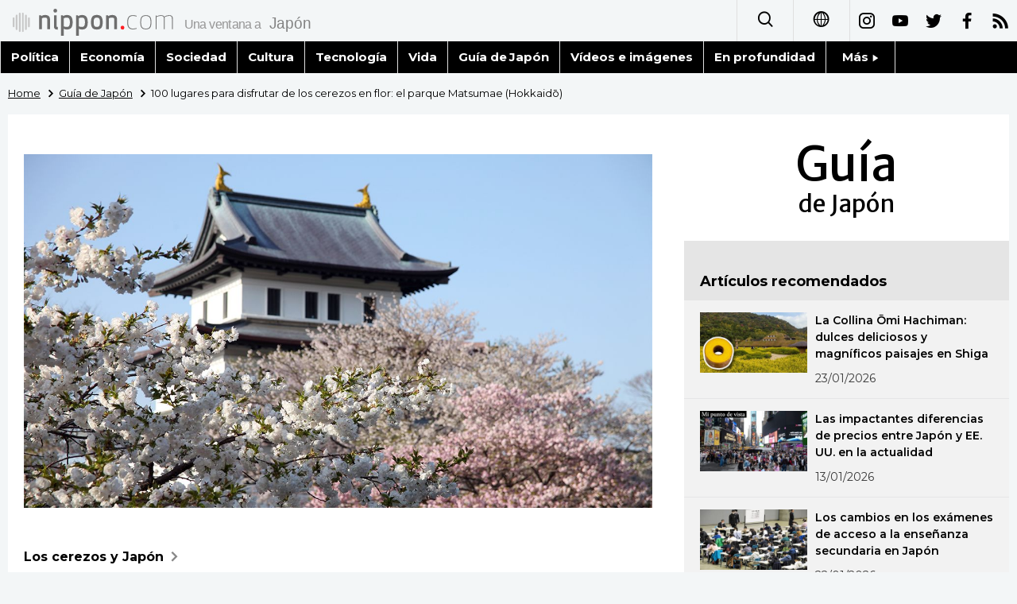

--- FILE ---
content_type: text/html; charset=UTF-8
request_url: https://www.nippon.com/es/guide-to-japan/sakura00101099/
body_size: 3771
content:
<!DOCTYPE html>
<html lang="es">
  <head>
	<meta charset="utf-8">
	<!--[if IE]><meta http-equiv="X-UA-Compatible" content="IE=edge"><![endif]-->
   <meta name="viewport" content="width=device-width, initial-scale=1">
	<title>100 lugares para disfrutar de los cerezos en flor: el parque Matsumae (Hokkaidō) | Nippon.com</title>
	<meta name="cXenseParse:pageclass" content="article"/>
<meta name="cXenseParse:recs:recommendable" content="true"/>
<meta name="cXenseParse:ncf-pick" content="true"/>
<meta name="cXenseParse:ncf-pubyear" content="2020"/>
<meta name="cXenseParse:ncf-pubmonth" content="202005"/>
<meta name="cXenseParse:ncf-pubday" content="20200507"/>
<meta property="article:published_time" content="2020-05-07T16:16:48+0900"/>
<meta property="article:modified_time" content="2026-01-19T04:21:17+0900"/>
<meta name="cXenseParse:ncf-articleid" content="19011121180100101099"/>
<meta name="cXenseParse:recs:articleid" content="19011121180100101099"/>
<meta name="cXenseParse:articleid" content="19011121180100101099"/>
<meta name="cXenseParse:ncf-category" content="Guía de Japón"/>
<meta name="cXenseParse:ncf-tag" content="Turismo"/>
<meta name="cXenseParse:ncf-category" content="Turismo"/>
<meta name="cXenseParse:ncf-series" content="Los cerezos y Japón"/>
<meta name="cXenseParse:ncf-thumbnail" content="https://www.nippon.com/es/guide-to-japan/sakura00101099/thumb/thumb_1.jpg?20260119042117"/>
<meta name="cXenseParse:ncf-tag" content="Hokkaido"/>
<meta name="cXenseParse:ncf-tag" content="cerezos en flor"/>
<meta name="cXenseParse:ncf-articletype" content="オリジナル"/>
<meta name="description" content="Los cerezos del parque Matsumae fueron plantados durante el período Edo por colonos procedentes de Honshū que añoraban las flores de su tierra. Entre los 10.000 cerezos del lugar hay 250 tipos distintos, de los que 100 son el resultado del cruce de distintas variedades."/>
<meta name="keywords" content="Hokkaido,cerezos en flor"/>
<meta property="og:url" content="https://www.nippon.com/es/guide-to-japan/sakura00101099/"/>
<meta property="og:type" content="article"/>
<meta property="og:title" content="100 lugares para disfrutar de los cerezos en flor: el parque Matsumae (Hokkaidō)"/>
<meta property="og:description" content="Los cerezos del parque Matsumae fueron plantados durante el período Edo por colonos procedentes de Honshū que añoraban las flores de su tierra. Entre los 10.000 cerezos del lugar hay 250 tipos distintos, de los que 100 son el resultado del cruce de distintas variedades."/>
<meta property="og:image" content="https://www.nippon.com/es/ncommon/contents/guide-to-japan/199916/199916.jpg"/>
<meta property="og:site_name" content="nippon.com"/>
<meta name="twitter:card" content="summary_large_image"/>
<meta name="twitter:site" content="@nippon_es"/>
<meta name="twitter:url" content="https://www.nippon.com/es/guide-to-japan/sakura00101099/"/>
<meta name="twitter:title" content="100 lugares para disfrutar de los cerezos en flor: el parque Matsumae (Hokkaidō)"/>
<meta property="twitter:description" content="Los cerezos del parque Matsumae fueron plantados durante el período Edo por colonos procedentes de Honshū que añoraban las flores de su tierra. Entre los 10.000 cerezos del lugar hay 250 tipos distintos, de los que 100 son el resultado del cruce de distintas variedades."/>

	<meta http-equiv="Content-Security-Policy" content="upgrade-insecure-requests" />
	<link rel="shortcut icon" href="../../ncommon/images/favicon.ico" type="image/x-icon" />
	<link rel="icon" sizes="180x180" href="../../ncommon/images/apple-touch-icon.png">
	<link rel="apple-touch-icon" href="../../ncommon/images/apple-touch-icon.png" />
	<link rel="apple-touch-icon" sizes="57x57" href="../../ncommon/images/apple-touch-icon-57x57.png" />
	<link rel="apple-touch-icon" sizes="72x72" href="../../ncommon/images/apple-touch-icon-72x72.png" />
	<link rel="apple-touch-icon" sizes="76x76" href="../../ncommon/images/apple-touch-icon-76x76.png" />
	<link rel="apple-touch-icon" sizes="114x114" href="../../ncommon/images/apple-touch-icon-114x114.png" />
	<link rel="apple-touch-icon" sizes="120x120" href="../../ncommon/images/apple-touch-icon-120x120.png" />
	<link rel="apple-touch-icon" sizes="144x144" href="../../ncommon/images/apple-touch-icon-144x144.png" />
	<link rel="apple-touch-icon" sizes="152x152" href="../../ncommon/images/apple-touch-icon-152x152.png" />
	<link rel="apple-touch-icon" sizes="180x180" href="../../ncommon/images/apple-touch-icon-180x180.png" />

		<link href="https://fonts.googleapis.com/css?family=Montserrat" rel="stylesheet">
			<link href="https://fonts.googleapis.com/css?family=Merriweather+Sans" rel="stylesheet">
    <link href="https://fonts.googleapis.com/css?family=Montserrat:300,400,600,700" rel="stylesheet">

	<link rel="canonical" href="https://www.nippon.com/es/guide-to-japan/sakura00101099/" />
		<link rel="stylesheet" href="../../ncommon/css/common.css?20260117" media="" />

	   	 <link rel="stylesheet" href="../../../custom/inpage.css?20260117" media="" />
	
	<link rel="stylesheet" href="../../ncommon/js/plugin/fancybox-2.1.7/jquery.fancybox.css" media="" />
	<script>
	  var authorJson = '[]';
	  var seriesId = '1292';
	  var seriesUrl = '/es/series/gu003/';
	  var articleId = 'sakura00101099';
	  var addthisUrl = "https://www.nippon.com/es/guide-to-japan/sakura00101099/";
	</script>

	<script src="../../ncommon/conf/settings.js?20260117"></script>
	<script src="../../ncommon/js/lib/base.js?20260117"></script>
	<script src="../../ncommon/js/lib/utility.js?20260117"></script>
	<script src="../../ncommon/js/liberal.js?20260117" ></script>

	
  </head>

  <body  class="id-detail ">

	<a name="page_top" id="page_top"></a>
	<header id="global-header">
	</header>
	<script src="../../ncommon/js/header.js?20260117" async></script>
	<main>
	<div class="u-bg">

	<ul class="u-pan usp-none">
		<li class="u-pan_li" ><a href="/es/" class="u-pan_a" ><span >Home</span></a></li>
		<li class="u-pan_li i-arrowr" ><a href="/es/guide-to-japan/" class="u-pan_a" ><span itemprop="title">Guía de Japón</span></a></li>
		<li class="u-pan_li i-arrowr">100 lugares para disfrutar de los cerezos en flor: el parque Matsumae (Hokkaidō)</li>
	</ul>

	<article class="c-main c-main1">
	<div class="c-mainin">
	<div class="gpc">
		<div class=" gpc-c_l">
 			 			  <div class="c-content">
 			     				 <img class="c-detailmv" src="/es/ncommon/contents/guide-to-japan/199916/199916.jpg">
 			                  </div>
 			 			<div class="c-content">

 								<p class="c-series">
						</span></span><a href="/es/series/gu003/">Los cerezos y Japón<span class="i-arrowr usp-none"></span></a>
				</p>
				
				 <h1 class="c-h1">100 lugares para disfrutar de los cerezos en flor: el parque Matsumae (Hokkaidō)</h1>


								<p class="csp-catelogo">
					<span class="is-1">Guía</span><span class="is-2">de Japón</span>
				</p>
				
													<a class="c-cate c-cate0" href="/es/articlelist.html?f=ncf-category&s=Turismo">Turismo</a>
												
				<time class="c-date" >07/05/2020</time>

				<p class="c-author" id="kiji-author">
				</p>
				<!-- leading -->
								<div class="c-read">
				Los cerezos del parque Matsumae fueron plantados durante el período Edo por colonos procedentes de Honshū que añoraban las flores de su tierra. Entre los 10.000 cerezos del lugar hay 250 tipos distintos, de los que 100 son el resultado del cruce de distintas variedades. 
				</div>
				

				
				<!--  addthis -->
				<div name="addthis_tools"></div>

				<div class="c-lang">
					<div class="c-lang_icon"><span class="i-earth"></span></div>
						<div class="c-lang_link"><span id="others-lang"></span>
							<input class="c-lang_check" type="checkbox" id="langlink" checked>
							<ul class="c-lang_open">
								<li class="other-language-link-en">English</li>
								<li class="other-language-link-ja">日本語</li>
								<li class="other-language-link-cn">简体字</li>
								<li class="other-language-link-hk">繁體字</li>
								<li class="other-language-link-fr">Français</li>
								<li class="other-language-link-es">Español</li>
								<li class="other-language-link-ar">العربية </li>
								<li class="other-language-link-ru">Русский</li>
							</ul>
						<!--</label>-->
					</div>
				</div><!--c-lang-->

  				<div class="editArea">
  				 <h2>Parque Matsumae (Hokkaidō)</h2>  <ul>  <li><strong>Variedad</strong>: 250 variedades, entre ellas la <em>somei yoshino</em>, <em>satozakura</em> y <em>shidarezakura</em>.</li>  <li><strong>N&uacute;mero de &aacute;rboles</strong>: 10.000</li>  <li><strong>Fecha</strong>: entre finales de abril y mediados de mayo</li>  <li><strong>Horario</strong>: abierto las 24 horas (el museo del castillo de 9:00 a 17:00; acceso hasta las 16:30)</li>  <li><strong>Entrada</strong>: gratuita (360 yenes la entrada al museo del castillo)</li>  <li><strong>Direcci&oacute;n</strong>: Matsushiro, Matsumae-chō, Matsumae-gun, Hokkaidō</li>  <li><strong>Sitio web</strong>: <a href="https://en.visit-hokkaido.jp/topics/?excont=hokkaidos-vibrant-refreshing-cherry-blossoms" target="_blank" rel="noopener"><span class="news__otherWindow"></span>Organizaci&oacute;n del Turismo de Hokkaidō</a></li>  </ul>  <p>El parque Matsumae cuenta con dos jardines de cerezos con &aacute;rboles procedentes de todo el pa&iacute;s y con nuevas variedades producidas a trav&eacute;s de la hibridaci&oacute;n, entre ellas muchas que solo pueden observarse en este lugar. En el centro del parque se encuentra el castillo de Matsumae, la &uacute;ltima fortaleza de estilo japon&eacute;s que se construy&oacute; (en 1854) antes de la Restauraci&oacute;n Meiji. Los trabajos de restauraci&oacute;n que comenzaron en 1960 han dado al castillo su esplendor original, y el edificio alberga hoy un museo en el que se exhiben objetos del clan Matsumae.</p>  <h3>Cerca del parque Matsumae</h3>  <ul>  <li><a href="https://www.nippon.com/es/views/gu005001/">Las fuentes termales de Noboribetsu en Hokkaidō: aguas para calmar el cuerpo y la mente</a></li>  <li><a href="https://www.nippon.com/es/guide-to-japan/ct010100001/">(V&iacute;deo) El Museo de la Cerveza Sapporo: descubriendo la historia de la birra nipona</a></li>  <li><a href="https://www.nippon.com/es/guide-to-japan/ct010100004/">El lago Onnetō, en Hokkaidō: caminando sobre un hielo verde esmeralda</a></li>  </ul>  <p><iframe width="640" height="320" src="https://www.google.com/maps/d/u/1/embed?mid=1_6SP8kqqo7H2Tw-6jnuXl1q5iC_csbWl"></iframe></p>  <p>(Fotograf&iacute;a del encabezado: &copy; Ciudad de Matsumae.)</p>
  				</div><!--editArea-->

				<p class="c-more c-more-nexpage" id="next-page-nav"></p>
				<div class="paging">
					<ul class="paging__list" id="paging-list">
					</ul>
				</div>
				   				<section class="c-detailkeyward">
  					<h2 class="is-ttl"><span></span></h2>
					<p class="c-keywords">
												 <a href="">Hokkaido</a>
					 							 <a href="">cerezos en flor</a>
					 						</p>
  				</section><!--detailkeyward-->
				
				<div name="addthis_tools"></div>

  				<div id="detailauthor">

  				</div><!--detailauthor-->


  				<section class="c-cas">
  					<h2 class="cpc-casttl csp-casttl" id="detail_under_series_title"></h2>
  					<div id="detail_under_series"></div>
  					<p class="c-more" id="series_more"><a href=""></a></p>
  				</section>

  				<section class="c-cas c-detail_under"><!--cas 関連するコンテンツ-->
  					<h2 class="cpc-casttl csp-casttl" id="detail_under_relation_title"></h2>
					<ul class="gpc gpc-g30 gpc-3n" id="detail_under_relation"></ul>
  				</section><!--cas 関連するコンテンツ-->

  			</div><!--c-content-->
	   </div><!--gpc-c_l-->

	   <aside class="gpc-c_r">
	    			<h2 class="cpc-catelogo">
				<span class="is-1">Guía</span><span class="is-2">de Japón</span>
			</h2>
	    


			<section class="c-aside csp-bb">
				<p class="cpc-asidettl csp-casttl ctb-asidepd" id="detail_aside_recommend_title"></p>
				<div class="cpc-asidediv" id="detail_aside_recommend">

			 	</div><!-cpc-asidediv-->
			</section><!--おすすめ-->


			<!--人気コンテンツ-->
			<section class="c-aside csp-bb">
                <h2 class="cpc-asidettl csp-casttl ctb-asidepd ranking-title" id="popular_news_title"></h2>
                <ul class="swiper-wrapper ranking-ul">
                    <li class="ranking-tab ranking-tab-active" id="popular_news_tab"><h2></h2></li>
                    <li class="ranking-tab" id="popular_sns_tab"><h2></h2></li>
                    <li class="ranking-tab" id="popular_time_tab"><h2></h2></li>
                </ul>
                <div class="cpc-asidediv" id="popular_news"></div>
                <div class="cpc-asidediv ranking-tab-hidden" id="popular_sns"></div>
                <div class="cpc-asidediv ranking-tab-hidden" id="popular_time"></div>

				<p class="upc-none c-more"><span onclick="$('.c-ninki_after').show('fast');$(this).parent().hide('fast');" id="popular_news_more"><span id="popular-more"></span><span class="i-plus2"></span></span></p>
			</section><!--人気-->

			<!--人気キーワード-->
	   		<section class="c-aside csp-bb">
	   			 <h2 class="cpc-asidettl csp-casttl ctb-asidepd" id="pop-keywords"></h2>
	   			   <div class="cpc-asidediv">
	   				 <div class="cpc-asidediv_in csp-div_in ctb-asidepd">
		   				 <p class="c-keywords" id="pop-keywords-list">
						</p>
			  	 	 </div><!--cpc-asidediv_in-->
				   </div><!--cpc-asidediv-->
			</section><!--人気のキーワード-->
	   </aside><!--gpc-c_r-->
	  </div><!--gpc-->
	  </div><!--c-mainin-->
	</article>

	</div><!--u-bg-->
	</main><!--main-->

	<footer class="c-footer" id="global-footer">

	</footer>
	<script src="../../ncommon/js/plugin/jquery.min.js?20260117"></script>
	<script src="../../ncommon/js/plugin/fancybox-2.1.7/jquery.mousewheel.pack.js"></script>
	<script src="../../ncommon/js/plugin/fancybox-2.1.7/jquery.fancybox.js"></script>
	<script src="../../ncommon/js/recommend/recommend_utility.js?20260117"></script>
	<script src="../../ncommon/js/detail.js?20260117" ></script>
	<script src="../../ncommon/js/footer.js?20260117" ></script>

</body>
</html>


--- FILE ---
content_type: text/html; charset=utf-8
request_url: https://www.google.com/maps/d/embed?mid=1_6SP8kqqo7H2Tw-6jnuXl1q5iC_csbWl
body_size: 3731
content:
<!DOCTYPE html><html itemscope itemtype="http://schema.org/WebSite"><head><script nonce="GOMfy21cTAX3EGy-vj619g">window['ppConfig'] = {productName: '06194a8f37177242d55a18e38c5a91c6', deleteIsEnforced:  false , sealIsEnforced:  false , heartbeatRate:  0.5 , periodicReportingRateMillis:  60000.0 , disableAllReporting:  false };(function(){'use strict';function k(a){var b=0;return function(){return b<a.length?{done:!1,value:a[b++]}:{done:!0}}}function l(a){var b=typeof Symbol!="undefined"&&Symbol.iterator&&a[Symbol.iterator];if(b)return b.call(a);if(typeof a.length=="number")return{next:k(a)};throw Error(String(a)+" is not an iterable or ArrayLike");}var m=typeof Object.defineProperties=="function"?Object.defineProperty:function(a,b,c){if(a==Array.prototype||a==Object.prototype)return a;a[b]=c.value;return a};
function n(a){a=["object"==typeof globalThis&&globalThis,a,"object"==typeof window&&window,"object"==typeof self&&self,"object"==typeof global&&global];for(var b=0;b<a.length;++b){var c=a[b];if(c&&c.Math==Math)return c}throw Error("Cannot find global object");}var p=n(this);function q(a,b){if(b)a:{var c=p;a=a.split(".");for(var d=0;d<a.length-1;d++){var e=a[d];if(!(e in c))break a;c=c[e]}a=a[a.length-1];d=c[a];b=b(d);b!=d&&b!=null&&m(c,a,{configurable:!0,writable:!0,value:b})}}
q("Object.is",function(a){return a?a:function(b,c){return b===c?b!==0||1/b===1/c:b!==b&&c!==c}});q("Array.prototype.includes",function(a){return a?a:function(b,c){var d=this;d instanceof String&&(d=String(d));var e=d.length;c=c||0;for(c<0&&(c=Math.max(c+e,0));c<e;c++){var f=d[c];if(f===b||Object.is(f,b))return!0}return!1}});
q("String.prototype.includes",function(a){return a?a:function(b,c){if(this==null)throw new TypeError("The 'this' value for String.prototype.includes must not be null or undefined");if(b instanceof RegExp)throw new TypeError("First argument to String.prototype.includes must not be a regular expression");return this.indexOf(b,c||0)!==-1}});function r(a,b,c){a("https://csp.withgoogle.com/csp/proto/"+encodeURIComponent(b),JSON.stringify(c))}function t(){var a;if((a=window.ppConfig)==null?0:a.disableAllReporting)return function(){};var b,c,d,e;return(e=(b=window)==null?void 0:(c=b.navigator)==null?void 0:(d=c.sendBeacon)==null?void 0:d.bind(navigator))!=null?e:u}function u(a,b){var c=new XMLHttpRequest;c.open("POST",a);c.send(b)}
function v(){var a=(w=Object.prototype)==null?void 0:w.__lookupGetter__("__proto__"),b=x,c=y;return function(){var d=a.call(this),e,f,g,h;r(c,b,{type:"ACCESS_GET",origin:(f=window.location.origin)!=null?f:"unknown",report:{className:(g=d==null?void 0:(e=d.constructor)==null?void 0:e.name)!=null?g:"unknown",stackTrace:(h=Error().stack)!=null?h:"unknown"}});return d}}
function z(){var a=(A=Object.prototype)==null?void 0:A.__lookupSetter__("__proto__"),b=x,c=y;return function(d){d=a.call(this,d);var e,f,g,h;r(c,b,{type:"ACCESS_SET",origin:(f=window.location.origin)!=null?f:"unknown",report:{className:(g=d==null?void 0:(e=d.constructor)==null?void 0:e.name)!=null?g:"unknown",stackTrace:(h=Error().stack)!=null?h:"unknown"}});return d}}function B(a,b){C(a.productName,b);setInterval(function(){C(a.productName,b)},a.periodicReportingRateMillis)}
var D="constructor __defineGetter__ __defineSetter__ hasOwnProperty __lookupGetter__ __lookupSetter__ isPrototypeOf propertyIsEnumerable toString valueOf __proto__ toLocaleString x_ngfn_x".split(" "),E=D.concat,F=navigator.userAgent.match(/Firefox\/([0-9]+)\./),G=(!F||F.length<2?0:Number(F[1])<75)?["toSource"]:[],H;if(G instanceof Array)H=G;else{for(var I=l(G),J,K=[];!(J=I.next()).done;)K.push(J.value);H=K}var L=E.call(D,H),M=[];
function C(a,b){for(var c=[],d=l(Object.getOwnPropertyNames(Object.prototype)),e=d.next();!e.done;e=d.next())e=e.value,L.includes(e)||M.includes(e)||c.push(e);e=Object.prototype;d=[];for(var f=0;f<c.length;f++){var g=c[f];d[f]={name:g,descriptor:Object.getOwnPropertyDescriptor(Object.prototype,g),type:typeof e[g]}}if(d.length!==0){c=l(d);for(e=c.next();!e.done;e=c.next())M.push(e.value.name);var h;r(b,a,{type:"SEAL",origin:(h=window.location.origin)!=null?h:"unknown",report:{blockers:d}})}};var N=Math.random(),O=t(),P=window.ppConfig;P&&(P.disableAllReporting||P.deleteIsEnforced&&P.sealIsEnforced||N<P.heartbeatRate&&r(O,P.productName,{origin:window.location.origin,type:"HEARTBEAT"}));var y=t(),Q=window.ppConfig;if(Q)if(Q.deleteIsEnforced)delete Object.prototype.__proto__;else if(!Q.disableAllReporting){var x=Q.productName;try{var w,A;Object.defineProperty(Object.prototype,"__proto__",{enumerable:!1,get:v(),set:z()})}catch(a){}}
(function(){var a=t(),b=window.ppConfig;b&&(b.sealIsEnforced?Object.seal(Object.prototype):b.disableAllReporting||(document.readyState!=="loading"?B(b,a):document.addEventListener("DOMContentLoaded",function(){B(b,a)})))})();}).call(this);
</script><title itemprop="name">100 lugares para disfrutar de los cerezos en flor: el parque Matsumae (Hokkaidō) - Google My Maps</title><meta name="robots" content="noindex,nofollow"/><meta http-equiv="X-UA-Compatible" content="IE=edge,chrome=1"><meta name="viewport" content="initial-scale=1.0,minimum-scale=1.0,maximum-scale=1.0,user-scalable=0,width=device-width"/><meta name="description" itemprop="description" content="https://www.nippon.com/es/guide-to-japan/sakura00101099/"/><meta itemprop="url" content="https://www.google.com/maps/d/viewer?mid=1_6SP8kqqo7H2Tw-6jnuXl1q5iC_csbWl"/><meta itemprop="image" content="https://www.google.com/maps/d/thumbnail?mid=1_6SP8kqqo7H2Tw-6jnuXl1q5iC_csbWl"/><meta property="og:type" content="website"/><meta property="og:title" content="100 lugares para disfrutar de los cerezos en flor: el parque Matsumae (Hokkaidō) - Google My Maps"/><meta property="og:description" content="https://www.nippon.com/es/guide-to-japan/sakura00101099/"/><meta property="og:url" content="https://www.google.com/maps/d/viewer?mid=1_6SP8kqqo7H2Tw-6jnuXl1q5iC_csbWl"/><meta property="og:image" content="https://www.google.com/maps/d/thumbnail?mid=1_6SP8kqqo7H2Tw-6jnuXl1q5iC_csbWl"/><meta property="og:site_name" content="Google My Maps"/><meta name="twitter:card" content="summary_large_image"/><meta name="twitter:title" content="100 lugares para disfrutar de los cerezos en flor: el parque Matsumae (Hokkaidō) - Google My Maps"/><meta name="twitter:description" content="https://www.nippon.com/es/guide-to-japan/sakura00101099/"/><meta name="twitter:image:src" content="https://www.google.com/maps/d/thumbnail?mid=1_6SP8kqqo7H2Tw-6jnuXl1q5iC_csbWl"/><link rel="stylesheet" id="gmeviewer-styles" href="https://www.gstatic.com/mapspro/_/ss/k=mapspro.gmeviewer.ZPef100W6CI.L.W.O/am=AAAE/d=0/rs=ABjfnFU-qGe8BTkBR_LzMLwzNczeEtSkkw" nonce="FROyfwHHghy9vw-SecFo1w"><link rel="stylesheet" href="https://fonts.googleapis.com/css?family=Roboto:300,400,500,700" nonce="FROyfwHHghy9vw-SecFo1w"><link rel="shortcut icon" href="//www.gstatic.com/mapspro/images/favicon-001.ico"><link rel="canonical" href="https://www.google.com/mymaps/viewer?mid=1_6SP8kqqo7H2Tw-6jnuXl1q5iC_csbWl&amp;hl=en_US"></head><body jscontroller="O1VPAb" jsaction="click:cOuCgd;"><div class="c4YZDc HzV7m-b7CEbf SfQLQb-dIxMhd-bN97Pc-b3rLgd"><div class="jQhVs-haAclf"><div class="jQhVs-uMX1Ee-My5Dr-purZT-uDEFge"><div class="jQhVs-uMX1Ee-My5Dr-purZT-uDEFge-bN97Pc"><div class="jQhVs-uMX1Ee-My5Dr-purZT-uDEFge-Bz112c"></div><div class="jQhVs-uMX1Ee-My5Dr-purZT-uDEFge-fmcmS-haAclf"><div class="jQhVs-uMX1Ee-My5Dr-purZT-uDEFge-fmcmS">Open full screen to view more</div></div></div></div></div><div class="i4ewOd-haAclf"><div class="i4ewOd-UzWXSb" id="map-canvas"></div></div><div class="X3SwIb-haAclf NBDE7b-oxvKad"><div class="X3SwIb-i8xkGf"></div></div><div class="Te60Vd-ZMv3u dIxMhd-bN97Pc-b3rLgd"><div class="dIxMhd-bN97Pc-Tswv1b-Bz112c"></div><div class="dIxMhd-bN97Pc-b3rLgd-fmcmS">This map was created by a user. <a href="//support.google.com/mymaps/answer/3024454?hl=en&amp;amp;ref_topic=3188329" target="_blank">Learn how to create your own.</a></div><div class="dIxMhd-bN97Pc-b3rLgd-TvD9Pc" title="Close"></div></div><script nonce="GOMfy21cTAX3EGy-vj619g">
  function _DumpException(e) {
    if (window.console) {
      window.console.error(e.stack);
    }
  }
  var _pageData = "[[1,null,null,null,null,null,null,null,null,null,\"at\",\"\",\"\",1769200017345,\"\",\"en_US\",false,[],\"https://www.google.com/maps/d/viewer?mid\\u003d1_6SP8kqqo7H2Tw-6jnuXl1q5iC_csbWl\",\"https://www.google.com/maps/d/embed?mid\\u003d1_6SP8kqqo7H2Tw-6jnuXl1q5iC_csbWl\\u0026ehbc\\u003d2E312F\",\"https://www.google.com/maps/d/edit?mid\\u003d1_6SP8kqqo7H2Tw-6jnuXl1q5iC_csbWl\",\"https://www.google.com/maps/d/thumbnail?mid\\u003d1_6SP8kqqo7H2Tw-6jnuXl1q5iC_csbWl\",null,null,true,\"https://www.google.com/maps/d/print?mid\\u003d1_6SP8kqqo7H2Tw-6jnuXl1q5iC_csbWl\",\"https://www.google.com/maps/d/pdf?mid\\u003d1_6SP8kqqo7H2Tw-6jnuXl1q5iC_csbWl\",\"https://www.google.com/maps/d/viewer?mid\\u003d1_6SP8kqqo7H2Tw-6jnuXl1q5iC_csbWl\",null,false,\"/maps/d\",\"maps/sharing\",\"//www.google.com/intl/en_US/help/terms_maps.html\",true,\"https://docs.google.com/picker\",null,false,null,[[[\"//www.gstatic.com/mapspro/images/google-my-maps-logo-regular-001.png\",143,25],[\"//www.gstatic.com/mapspro/images/google-my-maps-logo-regular-2x-001.png\",286,50]],[[\"//www.gstatic.com/mapspro/images/google-my-maps-logo-small-001.png\",113,20],[\"//www.gstatic.com/mapspro/images/google-my-maps-logo-small-2x-001.png\",226,40]]],1,\"https://www.gstatic.com/mapspro/_/js/k\\u003dmapspro.gmeviewer.en_US.knJKv4m5-eY.O/am\\u003dAAAE/d\\u003d0/rs\\u003dABjfnFWJ7eYXBrZ1WlLyBY6MwF9-imcrgg/m\\u003dgmeviewer_base\",null,null,true,null,\"US\",null,null,null,null,null,null,true],[\"mf.map\",\"1_6SP8kqqo7H2Tw-6jnuXl1q5iC_csbWl\",\"100 lugares para disfrutar de los cerezos en flor: el parque Matsumae (Hokkaidō)\",null,[140.1076564,41.430148,140.1076564,41.430148],[140.1076564,41.430148,140.1076564,41.430148],[[null,\"XYlR4vl7vME\",\"100 lugares para disfrutar de los cerezos en flor\",\"\",[[[\"https://mt.googleapis.com/vt/icon/name\\u003dicons/onion/SHARED-mymaps-pin-container-bg_4x.png,icons/onion/SHARED-mymaps-pin-container_4x.png,icons/onion/1899-blank-shape_pin_4x.png\\u0026highlight\\u003dff000000,C2185B\\u0026scale\\u003d2.0\"],null,1,1,[[null,[41.430148,140.1076564]],\"0\",null,\"XYlR4vl7vME\",[41.430148,140.1076564],[0,-128],\"2ED2B3797BF059D9\"],[[\"Parque Matsumae (Hokkaidō)\"]]]],null,null,true,null,null,null,null,[[\"XYlR4vl7vME\",1,null,null,null,\"https://www.google.com/maps/d/kml?mid\\u003d1_6SP8kqqo7H2Tw-6jnuXl1q5iC_csbWl\\u0026resourcekey\\u0026lid\\u003dXYlR4vl7vME\",null,null,null,null,null,2,null,[[[\"2ED2B3797BF059D9\",[[[41.430148,140.1076564]]],null,null,0,[[\"名前\",[\"Parque Matsumae (Hokkaidō)\"],1],null,null,null,[null,\"ChIJMdUYUn5JmV8R7ezuYyOtkzs\",true]],[1,[\"Parque Matsumae (Hokkaidō)\"]],0]],[[[\"https://mt.googleapis.com/vt/icon/name\\u003dicons/onion/SHARED-mymaps-pin-container-bg_4x.png,icons/onion/SHARED-mymaps-pin-container_4x.png,icons/onion/1899-blank-shape_pin_4x.png\\u0026highlight\\u003dff000000,C2185B\\u0026scale\\u003d2.0\",[32,64]],[[\"C2185B\",1],1200],[[\"C2185B\",0.30196078431372547],[\"C2185B\",1],1200]]]]]],null,null,null,null,null,1]],[2],null,null,\"mapspro_in_drive\",\"1_6SP8kqqo7H2Tw-6jnuXl1q5iC_csbWl\",\"https://drive.google.com/abuse?id\\u003d1_6SP8kqqo7H2Tw-6jnuXl1q5iC_csbWl\",true,false,false,\"https://www.nippon.com/es/guide-to-japan/sakura00101099/\",2,false,\"https://www.google.com/maps/d/kml?mid\\u003d1_6SP8kqqo7H2Tw-6jnuXl1q5iC_csbWl\\u0026resourcekey\",1148,true,false,\"https://www.nippon.com/es/guide-to-japan/sakura00101099/\",true,\"\",true,null,[null,null,[1588833146,897370000],[1588833147,31000000]],false,\"https://support.google.com/legal/troubleshooter/1114905#ts\\u003d9723198%2C1115689\"]]";</script><script type="text/javascript" src="//maps.googleapis.com/maps/api/js?v=3.61&client=google-maps-pro&language=en_US&region=US&libraries=places,visualization,geometry,search" nonce="GOMfy21cTAX3EGy-vj619g"></script><script id="base-js" src="https://www.gstatic.com/mapspro/_/js/k=mapspro.gmeviewer.en_US.knJKv4m5-eY.O/am=AAAE/d=0/rs=ABjfnFWJ7eYXBrZ1WlLyBY6MwF9-imcrgg/m=gmeviewer_base" nonce="GOMfy21cTAX3EGy-vj619g"></script><script nonce="GOMfy21cTAX3EGy-vj619g">_startApp();</script></div></body></html>

--- FILE ---
content_type: text/javascript;charset=utf-8
request_url: https://api.cxense.com/public/widget/data?json=%7B%22context%22%3A%7B%22referrer%22%3A%22%22%2C%22autoRefresh%22%3Afalse%2C%22url%22%3A%22https%3A%2F%2Fwww.nippon.com%2Fes%2Fguide-to-japan%2Fsakura00101099%2F%22%2C%22browserTimezone%22%3A%220%22%7D%2C%22widgetId%22%3A%22938786a66e1560f18d2c8cc69a41d9f02b8c5d54%22%2C%22user%22%3A%7B%22ids%22%3A%7B%22usi%22%3A%22mkrc0fdioa6pkx3t%22%7D%7D%2C%22prnd%22%3A%22mkrc0fdikw24jn7u%22%7D&media=javascript&sid=1132871511588680445&k=newuser&widgetId=938786a66e1560f18d2c8cc69a41d9f02b8c5d54&resizeToContentSize=true&useSecureUrls=true&usi=mkrc0fdioa6pkx3t&rnd=980596416&prnd=mkrc0fdikw24jn7u&tzo=0&callback=cXJsonpCB1
body_size: 10760
content:
/**/
cXJsonpCB1({"httpStatus":200,"response":{"items":[{"dominantimagedimensions":"1280x720","dominantimage":"https://www.nippon.com/es/ncommon/contents/guide-to-japan/2932151/2932151.jpg","modifiedtime":"2026-01-23T00:00:12.000Z","ncf-thumbnail":"https://www.nippon.com/es/guide-to-japan/gu900314/thumb/thumb_1.jpg?20260123090012","publishtime":"2026-01-23T00:00:12.000Z","articleid":"gu900314","ncf-category":["Gastronomía","Guía de Japón","Turismo"],"title":"La Collina Ōmi Hachiman: dulces deliciosos y magníficos paisajes en Shiga","click_url":"https://api.cxense.com/public/widget/click/[base64]","ncf-tag":["Turismo","Gastronomía","Shiga","dulces"],"url":"https://www.nippon.com/es/guide-to-japan/gu900314/"},{"dominantimagedimensions":"1024x576","dominantimage":"https://www.nippon.com/es/ncommon/contents/japan-topics/2934277/2934277.jpg","modifiedtime":"2026-01-17T09:03:34.000Z","ncf-thumbnail":"https://www.nippon.com/es/japan-topics/c14049/thumb/thumb_1.jpg?20260117180334","publishtime":"2026-01-13T00:00:12.000Z","articleid":"c14049","ncf-category":["Economía","Sociedad","Temas de actualidad"],"title":"Las impactantes diferencias de precios entre Japón y EE. UU. en la actualidad","click_url":"https://api.cxense.com/public/widget/click/[base64]","ncf-tag":["Economía","Estados Unidos","Inflación","Opinión","Sociedad"],"url":"https://www.nippon.com/es/japan-topics/c14049/"},{"dominantimagedimensions":"1280x720","dominantimage":"https://www.nippon.com/es/ncommon/contents/japan-topics/2940761/2940761.jpg","modifiedtime":"2026-01-22T00:18:43.000Z","ncf-thumbnail":"https://www.nippon.com/es/japan-topics/g02505/thumb/thumb_1.jpg?20260122091843","publishtime":"2026-01-22T00:00:00.000Z","articleid":"g02505","ncf-category":["Educación","Temas de actualidad"],"title":"Los cambios en los exámenes de acceso a la enseñanza secundaria en Japón","click_url":"https://api.cxense.com/public/widget/click/[base64]","ncf-tag":["Educación","Enseñanza","Secundaria","exámenes de acceso"],"url":"https://www.nippon.com/es/japan-topics/g02505/"},{"dominantimagedimensions":"1280x720","dominantimage":"https://www.nippon.com/es/ncommon/contents/japan-topics/2932196/2932196.jpg","modifiedtime":"2026-01-18T12:30:03.000Z","ncf-thumbnail":"https://www.nippon.com/es/japan-topics/c153210/thumb/thumb_1.jpg?20260118213003","publishtime":"2026-01-18T12:30:03.000Z","articleid":"c153210","ncf-category":["Gastronomía","Temas de actualidad"],"title":"Platos variados con ‘miso’: ideal en sopas y muchas recetas más","click_url":"https://api.cxense.com/public/widget/click/[base64]","ncf-tag":["Gastronomía","Alimentos","Miso","comida"],"url":"https://www.nippon.com/es/japan-topics/c153210/"},{"dominantimagedimensions":"1280x720","dominantimage":"https://www.nippon.com/es/ncommon/contents/guide-to-japan/2936384/2936384.jpg","modifiedtime":"2026-01-17T09:19:27.000Z","ncf-thumbnail":"https://www.nippon.com/es/guide-to-japan/cs00059/thumb/thumb_1.jpg?20260117181927","publishtime":"2026-01-13T05:06:19.000Z","articleid":"cs00059","ncf-category":["Gastronomía","Guía de Japón"],"title":"‘Yōkan’, un dulce tradicional japonés","click_url":"https://api.cxense.com/public/widget/click/[base64]","ncf-tag":["Gastronomía","Wagashi","dulces tradicionales japoneses","gastronomía japonesa"],"url":"https://www.nippon.com/es/guide-to-japan/cs00059/"},{"dominantimagedimensions":"1280x720","dominantimage":"https://www.nippon.com/es/ncommon/contents/japan-topics/2924294/2924294.jpg","modifiedtime":"2026-01-05T00:00:07.000Z","ncf-thumbnail":"https://www.nippon.com/es/japan-topics/bg900573/thumb/thumb_1.jpg?20260105090007","publishtime":"2026-01-05T00:00:07.000Z","articleid":"bg900573","ncf-category":["Literatura","Temas de actualidad"],"title":"‘Silent Singer’, de Ogawa Yōko: el silencio que calma el espíritu","click_url":"https://api.cxense.com/public/widget/click/[base64]","ncf-tag":["Escritoras","Libros","Literatura","literatura japonesa"],"url":"https://www.nippon.com/es/japan-topics/bg900573/"},{"dominantimagedimensions":"1280x720","dominantimage":"https://www.nippon.com/es/ncommon/contents/japan-topics/2932306/2932306.jpg","modifiedtime":"2026-01-17T12:26:54.000Z","ncf-thumbnail":"https://www.nippon.com/es/japan-topics/g02566/thumb/thumb_1.jpg?20260117212654","publishtime":"2026-01-14T00:00:12.000Z","articleid":"g02566","ncf-category":["Sociedad","Temas de actualidad","Trabajo"],"title":"Agencias de dimisión: ¿por qué los trabajadores jóvenes recurren a sus servicios?","click_url":"https://api.cxense.com/public/widget/click/[base64]","ncf-tag":["Jóvenes","Sociedad","Trabajo","empleo","trabajo"],"url":"https://www.nippon.com/es/japan-topics/g02566/"},{"dominantimagedimensions":"1280x720","dominantimage":"https://www.nippon.com/es/ncommon/contents/japan-topics/2929255/2929255.jpg","modifiedtime":"2026-01-17T12:27:11.000Z","ncf-thumbnail":"https://www.nippon.com/es/japan-topics/b10936/thumb/thumb_1.jpg?20260117212711","publishtime":"2026-01-04T13:00:02.000Z","articleid":"b10936","ncf-category":["Arte","Cultura","Temas de actualidad"],"title":"Los Doce Generales Celestiales del Shin’yakushiji","click_url":"https://api.cxense.com/public/widget/click/[base64]","ncf-tag":["Arte","Budismo","Cultura","Historia de Japón","arte","estatuas"],"url":"https://www.nippon.com/es/japan-topics/b10936/"},{"dominantimagedimensions":"1280x720","dominantimage":"https://www.nippon.com/es/ncommon/contents/in-depth/2939452/2939452.jpg","modifiedtime":"2026-01-20T00:00:12.000Z","ncf-thumbnail":"https://www.nippon.com/es/in-depth/d01194/thumb/thumb_1.jpg?20260120090012","publishtime":"2026-01-20T00:00:12.000Z","articleid":"d01194","ncf-category":["En profundidad","Política"],"title":"La diplomacia y Japón en 2026: ¿será necesario un “plan B”?","click_url":"https://api.cxense.com/public/widget/click/[base64]","ncf-tag":["Política","Política japonesa","Takaichi Sanae","diplomacia","relaciones internacionales"],"url":"https://www.nippon.com/es/in-depth/d01194/"},{"dominantimagedimensions":"1280x720","dominantimage":"https://www.nippon.com/es/ncommon/contents/guide-to-japan/2925565/2925565.jpg","modifiedtime":"2026-01-17T08:40:37.000Z","ncf-thumbnail":"https://www.nippon.com/es/guide-to-japan/gu051009/thumb/thumb_1.jpg?20260117174037","publishtime":"2026-01-01T01:30:02.000Z","articleid":"gu051009","ncf-category":["Cultura","Guía de Japón"],"title":"Días festivos nacionales en Japón: Año Nuevo","click_url":"https://api.cxense.com/public/widget/click/[base64]","ncf-tag":["Año Nuevo","Cultura","Festivos"],"url":"https://www.nippon.com/es/guide-to-japan/gu051009/"},{"dominantimagedimensions":"1280x720","dominantimage":"https://www.nippon.com/es/ncommon/contents/japan-topics/2924221/2924221.jpg","modifiedtime":"2026-01-17T09:16:12.000Z","ncf-thumbnail":"https://www.nippon.com/es/japan-topics/c15323/thumb/thumb_1.jpg?20260117181612","publishtime":"2025-12-31T13:10:02.000Z","articleid":"c15323","ncf-category":["Gastronomía","Temas de actualidad"],"title":"Mandarinas ‘unshū mikan’: un cítrico japonés con el nombre de una región de China","click_url":"https://api.cxense.com/public/widget/click/[base64]","ncf-tag":["Alimentos","Cítricos","Gastronomía","fruta","gastronomía japonesa"],"url":"https://www.nippon.com/es/japan-topics/c15323/"},{"dominantimagedimensions":"1280x720","dominantimage":"https://www.nippon.com/es/ncommon/contents/japan-topics/2929426/2929426.jpg","modifiedtime":"2026-01-17T12:27:05.000Z","ncf-thumbnail":"https://www.nippon.com/es/japan-topics/b11312/thumb/thumb_1.jpg?20260117212705","publishtime":"2026-01-08T00:00:07.000Z","articleid":"b11312","ncf-category":["Temas de actualidad","Turismo"],"title":"De Nippori a Tabata: explorar un lado más áspero y real de Tokio","click_url":"https://api.cxense.com/public/widget/click/[base64]","ncf-tag":["Turismo","Tokio","línea Yamanote"],"url":"https://www.nippon.com/es/japan-topics/b11312/"},{"dominantimagedimensions":"1280x720","dominantimage":"https://www.nippon.com/es/ncommon/contents/japan-data/2939765/2939765.jpg","modifiedtime":"2026-01-21T00:00:12.000Z","ncf-thumbnail":"https://www.nippon.com/es/japan-data/h30019/thumb/thumb_1.jpg?20260121090012","publishtime":"2026-01-21T00:00:12.000Z","articleid":"h30019","ncf-category":["Datos de Japón","Política"],"title":"La primera ministra Takaichi Sanae terminó el 2025 con un alto índice de aprobación","click_url":"https://api.cxense.com/public/widget/click/[base64]","ncf-tag":["Opinión pública","Política","Política japonesa","Takaichi Sanae"],"url":"https://www.nippon.com/es/japan-data/h30019/"},{"dominantimagedimensions":"1280x720","dominantimage":"https://www.nippon.com/es/ncommon/contents/japan-topics/2932258/2932258.jpg","modifiedtime":"2026-01-21T08:47:09.000Z","ncf-thumbnail":"https://www.nippon.com/es/japan-topics/g02572/thumb/thumb_1.jpg?20260121174709","publishtime":"2026-01-21T00:00:00.000Z","articleid":"g02572","ncf-category":["Cultura","Historia","Temas de actualidad"],"title":"Pez globo: una tradición culinaria a pesar de una toxina mucho más potente que el cianuro","click_url":"https://api.cxense.com/public/widget/click/[base64]","ncf-tag":["Cultura","Gastronomía","Historia","Historia de Japón","pescado"],"url":"https://www.nippon.com/es/japan-topics/g02572/"},{"dominantimagedimensions":"1280x720","dominantimage":"https://www.nippon.com/es/ncommon/contents/japan-topics/2932114/2932114.jpg","modifiedtime":"2026-01-17T12:26:58.000Z","ncf-thumbnail":"https://www.nippon.com/es/japan-topics/c153200/thumb/thumb_1.jpg?20260117212658","publishtime":"2026-01-11T12:30:02.000Z","articleid":"c153200","ncf-category":["Gastronomía","Temas de actualidad"],"title":"Platos con ‘yuzu’: un poco de su cáscara da un toque refrescante a la comida","click_url":"https://api.cxense.com/public/widget/click/[base64]","ncf-tag":["Gastronomía","Alimentos","Cítricos","yuzu"],"url":"https://www.nippon.com/es/japan-topics/c153200/"}],"prnd":"mkrc0fdikw24jn7u"}})

--- FILE ---
content_type: text/javascript;charset=utf-8
request_url: https://id.cxense.com/public/user/id?json=%7B%22identities%22%3A%5B%7B%22type%22%3A%22ckp%22%2C%22id%22%3A%22mkrc0fdioa6pkx3t%22%7D%2C%7B%22type%22%3A%22lst%22%2C%22id%22%3A%2225i4mvw5sl38e1orxf2nm3i2m2%22%7D%2C%7B%22type%22%3A%22cst%22%2C%22id%22%3A%2225i4mvw5sl38e1orxf2nm3i2m2%22%7D%5D%7D&callback=cXJsonpCB3
body_size: 189
content:
/**/
cXJsonpCB3({"httpStatus":200,"response":{"userId":"cx:3c4gw6k149sk330ezgq795xvl:1bblmajv7vcso","newUser":true}})

--- FILE ---
content_type: application/javascript
request_url: https://www.nippon.com/es/ncommon/js/cx-custom.js
body_size: 3725
content:
/*
 * cx-custom.js
 * Copyright (C) 2018 Cxense ASA
 *
 * Usage: 
 *   0. Initialize custom trackings
 *     window.cXcustom = window.cXcustom || function() {(window.cXcustom.q = window.cXcustom.q || []).push(arguments)};
 *     cXcustom("<command>", args1, args2, args3, ...);
 *     cX.callQueue.push(['invoke', function() {
 *       cX.loadScript("<path>/cx-custom.js");
 *     }]);
 *
 *   1. Scroll depth tracking
 *     Start scroll depth tracking:
 *       cXcustom("scrollDepth", eventHandler, trackingMethod, selector, baselineDelay);
 *     eventHandler: callback function to be called when scroll depth reaches 25%, 50%, 75%, 100%
 *       Note that 0% will be passed to the function when the tracker is ready
 *     trackingMethod:
 *       0 - measure percentage relative to the entire page
 *       1 - measure percentage of article
 *       2 - measure percentage relative to the end of the article
 *     selector: Selector for the element (N/A for trackingMethod == 0)
 *       if trackingMethod == 1: element encapuslating the article body
 *       if trackingMethod == 2: element at the end of the article
 *     isClassName: true if the elementId is a class name of an element
 *     baselineDelay: delay in milliseconds before eventHandler is called for baseline, -1 to disable
 *       'baseline' is the event(s) sent to report initial visibility on first view without requiring the user to scroll
*/

(function() {

  if(_isRobot()) {
    return;
  }

  /**
   * Setup scroll depth tracking
   */
  function initCxScrollDepth(eventHandler, trackingMethod, selector, baselineDelay) {
    var cxScrollDepth = (function() {
      var _instance;
      var _eventHandler;
      var _element;
      var _resolution;
      var _prevVal;
      var _calcDepth;
      // setup
      function _init(eventHandler, trackingMethod, selector, baselineDelay) {
        _eventHandler = eventHandler;
        if (trackingMethod != 0) {
          _element = document.querySelector(selector);
          if(!_element) {
            return;
          }
        }
        _resolution = 25;
        _prevVal = 0;
        switch (trackingMethod) {
          case 0:
            _calcDepth = _calcDepth0;
            break;
          case 1:
            _calcDepth = _calcDepth1;
            break;
          default:
            _calcDepth = _calcDepth2;
            break;
        }
        _startScrollDepthTracking(baselineDelay);
      };
      return {
        init: function (eventHandler, trackingMethod, selector, baselineDelay) {
          _init(eventHandler, trackingMethod, selector, baselineDelay);
        }
      };
      function _calcDepth0() {
        var pos = cX.getScrollPos();
        var windowSize = cX.getWindowSize();
        var docSize = cX.getDocumentSize();
        var percentage = (pos.top + windowSize.height) / docSize.height * 100;
        percentage = Math.ceil(percentage);
        if (percentage > 100) { percentage = 100; }
        var depth = Math.floor(percentage / _resolution);
        var reportVal = depth * _resolution;
        if (_prevVal < reportVal && reportVal >= _resolution) {
          for (var val = _prevVal + _resolution; val < reportVal; val += _resolution) {
            _eventHandler(val);
          }
          _eventHandler(reportVal);
          _prevVal = reportVal;
        }
      }
      function _calcDepth1() {
        var pos = cX.getScrollPos();
        var windowSize = cX.getWindowSize();
        var bodyElementPos = cX.getElementPosition(_element);
        if (pos.top + windowSize.height > bodyElementPos.top) {
          var percentage = (pos.top + windowSize.height - bodyElementPos.top) / _element.offsetHeight * 100;
          percentage = Math.ceil(percentage);
          if (percentage > 100) { percentage = 100; }
          var depth = Math.floor(percentage / _resolution);
          var reportVal = depth * _resolution;
          if (_prevVal < reportVal && reportVal >= _resolution) {
            for (var val = _prevVal + _resolution; val < reportVal; val += _resolution) {
              _eventHandler(val);
            }
            _eventHandler(reportVal);
            _prevVal = reportVal;
          }
        }
      }
      function _calcDepth2() {
        var pos = cX.getScrollPos();
        var windowSize = cX.getWindowSize();
        var bodyElementPos = cX.getElementPosition(_element);
        var percentage = (pos.top + windowSize.height) / bodyElementPos.top * 100;
        percentage = Math.ceil(percentage);
        if (percentage > 100) { percentage = 100; }
        var depth = Math.floor(percentage / _resolution);
        var reportVal = depth * _resolution;
        if (_prevVal < reportVal && reportVal >= _resolution) {
          for (var val = _prevVal + _resolution; val < reportVal; val += _resolution) {
            _eventHandler(val);
          }
          _eventHandler(reportVal);
          _prevVal = reportVal;
        }
      }
      function _onScroll() {
        if (_prevVal >= 100) return;
        _calcDepth();
      };
      /*
       * Throttle function borrowed from:
       * Underscore.js 1.5.2
       * http://underscorejs.org
       * (c) 2009-2013 Jeremy Ashkenas, DocumentCloud and Investigative Reporters & Editors
       * Underscore may be freely distributed under the MIT license.
       */
      function throttle(func, wait) {
        var context, args, result;
        var timeout = null;
        var previous = 0;
        var later = function() {
          previous = new Date;
          timeout = null;
          result = func.apply(context, args);
        };
        return function() {
          var now = new Date;
          if (!previous) previous = now;
          var remaining = wait - (now - previous);
          context = this;
          args = arguments;
          if (remaining <= 0) {
            clearTimeout(timeout);
            timeout = null;
            previous = now;
            result = func.apply(context, args);
          } else if (!timeout) {
            timeout = setTimeout(later, remaining);
          }
          return result;
        };
      }
      function _startScrollDepthTracking(baselineDelay) {
        _eventHandler(0);
        if (baselineDelay > 0) {
          setTimeout(function() {
            _onScroll();
          }, baselineDelay);
        }
        window.addEventListener('scroll', throttle(_onScroll, 500), false);
      };
    })();
    if (document.readyState === "loading") {
      window.document.addEventListener("DOMContentLoaded", function (event) {
        cxScrollDepth.init(eventHandler, trackingMethod, selector, baselineDelay);
      });
    } else {
      cxScrollDepth.init(eventHandler, trackingMethod, selector, baselineDelay);
    }
  }

  /**
  *  clicked area/link tracking
  */
  var cx_clickedTracker = (function(){
    var _targetRegex = /^data-cx-/i;
    var _instance;
    var _intRegex;
    var _eventHandler;
    var _cpMaxLen = 40;
    function _init(eventHandler) {
      _eventHandler = eventHandler;
      _startTracking();
      _intRegex = new RegExp(location.origin);
      return true;
    }
    function _startTracking() {
        window.addEventListener('mouseup', _onClickEvent, false);
        window.addEventListener('contextmenu', _onClickEvent, false);
        //window.addEventListener('click', function(e) {var ev=e||window.event;ev.preventDefault()}, false);
    }
    function _stopTracking() {
        window.removeEventListener('mouseup', _onClickEvent, false);
        window.removeEventListener('contextmenu', _onClickEvent, false);
        //window.removeEventListener('click', function(e) {var ev=e||window.event;ev.preventDefault()}, false);
    }
    function _setTarget(target) {
        if(target instanceof RegExp) {
            _targetRegex = target;
        }
    }
    function _isInternal(url) {
      return url.match(_intRegex) || url.charAt(0) === "/" || url.charAt(0) === ".";
    }
    function _createCustomSendEvent(prnd) {
      return function(type, customParameters, providedArgs, segmentIds) {
        customParameters = customParameters || {};
        var args = cX.library.combineArgs(cX.library.m_customEventAttributes || {}, providedArgs || {});
        var identities = args.identities || [];
        if (!cX.Array.some(identities, function(id) { return id.type === 'cx'; })) {
            identities.push({ id: cX.getUserId(), type: 'cx' });
        }
        var apiFormattedCustomParameters = [];
        cX.Object.forEach(customParameters, function(value, name) {
            apiFormattedCustomParameters.push({ group: name, item: value, type: typeof(value) === 'number' ? 'number' : 'string' });
        });
        var requestObject = {
            events: [{
                type: type,
                rnd: cX.library._randomString(),
                siteId: cX.library.m_siteId,
                prnd: prnd,
                userIds: identities,
                origin: args.origin,
                segmentIds: segmentIds,
                customParameters: apiFormattedCustomParameters
            }]};
        // console.log(requestObject);
        var url = 'https://comcluster.cxense.com/dmp/push?callback={'+'{callback}'+'}' +
            '&persisted=' + encodeURIComponent(args.persistedQueryId) +
            '&json=' + encodeURIComponent(cX.JSON.stringify(requestObject));
        cX.jsonpRequest(url, function() { if (args.callback) { args.callback(); } }, { synchronous: args.synchronous });
      };
    }
    function _sendClickedArea() {
      try {
        if (typeof localStorage === 'object' && typeof localStorage.getItem === 'function') {
          var keyName = "cx_clickedTracker";
          var clickedArea = JSON.parse(localStorage.getItem(keyName));
          if(clickedArea) {
            localStorage.removeItem(keyName);
            var lastClicked = clickedArea["time"] || 0;
            var now = Math.round(new Date().getTime() / 1000);
            var fromInternal = document.referrer === clickedArea["url"];
            if (isFinite(lastClicked) && lastClicked <= now && (lastClicked > now - 30 * 60) && fromInternal) {
              _eventHandler(_createCustomSendEvent(clickedArea.prnd), clickedArea["data"]);
            }
          }
        }
      } catch (e) { }
    }
    function _storeLocalStorage(data) {
        if (typeof localStorage === 'object' && typeof localStorage.setItem === 'function') {
          var now = Math.round(new Date().getTime() / 1000);
          localStorage.setItem("cx_clickedTracker", JSON.stringify({
            "time": now,
            "url": location.href,
            "prnd": cX.library.m_rnd,
            "data": data
          }));
        }
    }
    function _onClickEvent(event) {
        var ev = event || window.event;
        var param = {};
        var href = {};
        var hrefTarget;
        if(ev) {
            var el = ev.target || ev.srcElement;
            for(var i = 0; (i < 20) && (el) && el.nodeName.toLowerCase() !== 'body'; i++) {
                if(el.nodeType === 1 && el.nodeName.toLowerCase() === "a") {
                    hrefTarget = el.target || "_self";
                    href["desturl"] = (el.href || "").slice(0,_cpMaxLen);
                    href["text"] = (el.innerText || el.href || "").slice(0,_cpMaxLen).replace(/[\x00-\x1f\x7f]/g, '').replace(/\x20+/g, "\x20");
                }
                if(el.nodeType === 1 && "attributes" in el) {
                    for(var j = 0; j < el["attributes"].length; j++) {
                        var attr = el["attributes"][j];
                        if(attr.name.toLowerCase().match(_targetRegex)) {
                            var attrName = "clk_" + attr.name.toLowerCase().replace(_targetRegex,"").slice(0,20).replace(/[\x00-\x1f\x7f]/g, '').replace(/\x20+/g, "-");
                            if(!(attrName in param)) {
                                param[attrName] = attr.value.slice(0,_cpMaxLen).replace(/[\x00-\x1f\x7f]/g, '').replace(/\x20+/g, "\x20");
                            }
                        }
                    }
                }
                el = el.parentNode;
            }
        }
        if(Object.keys(param).length > 0 && Object.keys(href).length > 0) {
            Object.assign(param, href);
            //console.log(param);
            if(hrefTarget === "_blank") {
                //console.log("blank");
                _eventHandler(cX.sendEvent, param);
            }
            else {
                if("desturl" in href && _isInternal(href["desturl"])) {
                    //console.log("internal");
                    _storeLocalStorage(param);
                }
                else {
                    //console.log("external");
                    _eventHandler(cX.sendEvent, param);
                }
            }
        }
        return true;
    }
    return {
        init: function(eventHandler) {
            if (!_instance) {
              _instance = _init(eventHandler);
              _sendClickedArea();
            }
            return _instance;
        },
        stop: function(eventHandler) {
            _stopTracking();
        },
        setTarget: function(target) {
            return _setTarget(target);
        }
    }
  })();

  function _isRobot() {
    var robot_strings = ["preview", "phantomjs", "spider", "crawl", "cxense", "slurp", "read ahead agent"];
    var re_bot = /\bbot|bot\b/;
    var ua = navigator.userAgent.toLowerCase();
    if(re_bot.test(ua)) {
      return true;
    } else {
      for(var i=0; i<robot_strings.length; i++) {
        if(ua.indexOf(robot_strings[i])!=-1) {
          return true;
        }
      }
    }
    return ua.indexOf("mozilla") == 0 && ua.indexOf(" ") == -1;
  }

  // console.log("cx-custom.js loaded!");
  var _cXcustom = function () { (window.cXcustom.q = window.cXcustom.q || []).push(arguments); _queueExecute(); };
  _cXcustom.q = window.cXcustom && window.cXcustom.q ? window.cXcustom.q : [];
  window.cXcustom = _cXcustom;

  _queueExecute();

  function _queueExecute() {
    while (window.cXcustom.q && window.cXcustom.q.length > 0) {
      var command = window.cXcustom.q.shift();
      try {
        if (command[0] === "scrollDepth") {
          initCxScrollDepth(command[1], command[2], command[3], command[4])
        } else if(command[0] === "clickedTracker") {
          cx_clickedTracker.init(command[1]);
        }
      } catch (e) { }
    }
  }
})();


--- FILE ---
content_type: text/javascript;charset=utf-8
request_url: https://p1cluster.cxense.com/p1.js
body_size: 101
content:
cX.library.onP1('25i4mvw5sl38e1orxf2nm3i2m2');


--- FILE ---
content_type: text/javascript;charset=utf-8
request_url: https://api.cxense.com/public/widget/data?json=%7B%22context%22%3A%7B%22referrer%22%3A%22%22%2C%22autoRefresh%22%3Afalse%2C%22url%22%3A%22https%3A%2F%2Fwww.nippon.com%2Fes%2Fguide-to-japan%2Fsakura00101099%2F%22%2C%22browserTimezone%22%3A%220%22%7D%2C%22widgetId%22%3A%22fa1b04f3a606967d905a48b6b23734b717924d8f%22%2C%22user%22%3A%7B%22ids%22%3A%7B%22usi%22%3A%22mkrc0fdioa6pkx3t%22%7D%7D%2C%22prnd%22%3A%22mkrc0fdikw24jn7u%22%7D&media=javascript&sid=1132871511588680445&k=newuser&widgetId=fa1b04f3a606967d905a48b6b23734b717924d8f&resizeToContentSize=true&useSecureUrls=true&usi=mkrc0fdioa6pkx3t&rnd=856404022&prnd=mkrc0fdikw24jn7u&tzo=0&callback=cXJsonpCB2
body_size: 7067
content:
/**/
cXJsonpCB2({"httpStatus":200,"response":{"items":[{"dominantimagedimensions":"1280x720","dominantimage":"https://www.nippon.com/es/ncommon/contents/japan-video/1772477/1772477.jpg","modifiedtime":"2023-07-08T15:41:44.000Z","ncf-thumbnail":"https://www.nippon.com/es/japan-video/ct101000023/thumb/thumb_1.jpg?20230709004144","publishtime":"2022-05-02T00:00:07.000Z","articleid":"ct101000023","ncf-category":["Naturaleza","Turismo","Vídeos"],"title":"(Vídeo) El orgullo del parque Asahiyama, en Hokkaidō: 3.500 cerezos en flor","click_url":"https://api.cxense.com/public/widget/click/[base64]","ncf-tag":["Cerezos","Hokkaidō","Naturaleza","Turismo","primavera"],"url":"https://www.nippon.com/es/japan-video/ct101000023/"},{"dominantimagedimensions":"1280x720","dominantimage":"https://www.nippon.com/es/ncommon/contents/guide-to-japan/193468/193468.jpg","modifiedtime":"2023-07-01T19:00:21.000Z","ncf-thumbnail":"https://www.nippon.com/es/guide-to-japan/sakura00113067/thumb/thumb_1.jpg?20230702040021","publishtime":"2020-04-06T08:41:41.000Z","articleid":"19011121180100113067","ncf-category":["Guía de Japón","Turismo"],"title":"100 lugares para disfrutar de los cerezos en flor: el parque Ueno (Tokio)","click_url":"https://api.cxense.com/public/widget/click/[base64]","ncf-tag":["Tokio","Turismo","cerezos en flor"],"url":"https://www.nippon.com/es/guide-to-japan/sakura00113067/"},{"dominantimagedimensions":"1280x720","dominantimage":"https://www.nippon.com/es/ncommon/contents/japan-data/2772621/2772621.jpg","modifiedtime":"2026-01-17T08:30:28.000Z","ncf-thumbnail":"https://www.nippon.com/es/japan-data/h02359/thumb/thumb_1.jpg?20260117173028","publishtime":"2025-03-27T08:31:00.000Z","articleid":"h02359","ncf-category":["Datos de Japón","Naturaleza","Turismo"],"title":"La temporada de cerezos en flor en 2025: el comienzo y la plena floración en todo Japón","click_url":"https://api.cxense.com/public/widget/click/[base64]","ncf-tag":["Naturaleza","Turismo","cerezos en flor","sakura"],"url":"https://www.nippon.com/es/japan-data/h02359/"},{"dominantimagedimensions":"1280x720","dominantimage":"https://www.nippon.com/es/ncommon/contents/guide-to-japan/190471/190471.jpg","modifiedtime":"2023-07-08T18:26:37.000Z","ncf-thumbnail":"https://www.nippon.com/es/guide-to-japan/sakura00120057/thumb/thumb_1.jpg?20230709032637","publishtime":"2020-03-23T00:01:00.000Z","articleid":"19011121180100120057","ncf-category":["Guía de Japón","Turismo"],"title":"100 lugares para disfrutar de los cerezos en flor: el parque del castillo de Takatō (Nagano)","click_url":"https://api.cxense.com/public/widget/click/[base64]","ncf-tag":["Nagano","Turismo","cerezos en flor"],"url":"https://www.nippon.com/es/guide-to-japan/sakura00120057/"},{"dominantimagedimensions":"1280x720","dominantimage":"https://www.nippon.com/es/ncommon/contents/guide-to-japan/200132/200132.jpg","modifiedtime":"2023-07-08T18:22:13.000Z","ncf-thumbnail":"https://www.nippon.com/es/guide-to-japan/sakura00101100/thumb/thumb_1.jpg?20230709032213","publishtime":"2020-05-08T03:32:51.000Z","articleid":"19011121180100101100","ncf-category":["Guía de Japón","Turismo"],"title":"100 lugares para disfrutar de los cerezos en flor: la carretera Shizunai Nijukken (Hokkaidō)","click_url":"https://api.cxense.com/public/widget/click/[base64]","ncf-tag":["Hokkaido","Turismo","cerezos en flor"],"url":"https://www.nippon.com/es/guide-to-japan/sakura00101100/"},{"dominantimagedimensions":"1280x720","dominantimage":"https://www.nippon.com/es/ncommon/contents/guide-to-japan/181682/181682.jpg","modifiedtime":"2023-07-08T18:31:49.000Z","ncf-thumbnail":"https://www.nippon.com/es/guide-to-japan/sakura00141009/thumb/thumb_1.jpg?20230709033149","publishtime":"2020-01-31T01:41:25.000Z","articleid":"19011121180100141009","ncf-category":["Guía de Japón","Turismo"],"title":"100 lugares para disfrutar de los cerezos en flor: el parque Ogi (Saga)","click_url":"https://api.cxense.com/public/widget/click/[base64]","ncf-tag":["Saga","Turismo","cerezos en flor"],"url":"https://www.nippon.com/es/guide-to-japan/sakura00141009/"},{"dominantimagedimensions":"1280x720","dominantimage":"https://www.nippon.com/es/ncommon/contents/guide-to-japan/189050/189050.jpg","modifiedtime":"2023-07-01T19:18:10.000Z","ncf-thumbnail":"https://www.nippon.com/es/guide-to-japan/sakura00117045/thumb/thumb_1.jpg?20230702041810","publishtime":"2020-03-12T08:29:07.000Z","articleid":"19011121180100117045","ncf-category":["Guía de Japón","Turismo"],"title":"100 lugares para disfrutar de los cerezos en flor: el jardín Kenrokuen (Ishikawa)","click_url":"https://api.cxense.com/public/widget/click/[base64]","ncf-tag":["Ishikawa","Turismo","cerezos en flor"],"url":"https://www.nippon.com/es/guide-to-japan/sakura00117045/"},{"dominantimagedimensions":"1280x720","dominantimage":"https://www.nippon.com/es/ncommon/contents/guide-to-japan/199139/199139.jpg","modifiedtime":"2023-07-01T19:17:55.000Z","ncf-thumbnail":"https://www.nippon.com/es/guide-to-japan/sakura00102098/thumb/thumb_1.jpg?20230702041755","publishtime":"2020-05-05T00:00:29.000Z","articleid":"19011121180100102098","ncf-category":["Guía de Japón","Turismo"],"title":"100 lugares para disfrutar de los cerezos en flor: el parque Hirosaki (Aomori)","click_url":"https://api.cxense.com/public/widget/click/[base64]","ncf-tag":["Aomori","Turismo","cerezos en flor"],"url":"https://www.nippon.com/es/guide-to-japan/sakura00102098/"},{"dominantimagedimensions":"1280x720","dominantimage":"https://www.nippon.com/es/ncommon/contents/guide-to-japan/198857/198857.jpg","modifiedtime":"2023-07-08T18:22:19.000Z","ncf-thumbnail":"https://www.nippon.com/es/guide-to-japan/sakura00103096/thumb/thumb_1.jpg?20230709032219","publishtime":"2020-05-03T00:00:02.000Z","articleid":"19011121180100103096","ncf-category":["Guía de Japón","Turismo"],"title":"100 lugares para disfrutar de los cerezos en flor: el parque Takamatsu (Iwate)","click_url":"https://api.cxense.com/public/widget/click/[base64]","ncf-tag":["Iwate","Turismo","cerezos en flor"],"url":"https://www.nippon.com/es/guide-to-japan/sakura00103096/"},{"dominantimagedimensions":"1280x720","dominantimage":"https://www.nippon.com/es/ncommon/contents/guide-to-japan/129119/129119.jpg","modifiedtime":"2023-07-01T19:47:35.000Z","ncf-thumbnail":"https://www.nippon.com/es/guide-to-japan/gu003016/thumb/thumb_1.jpg?20230702044735","publishtime":"2019-04-13T00:00:28.000Z","articleid":"0721003016","ncf-category":["Guía de Japón","Naturaleza","Turismo"],"title":"Cerezos “nocturnos” en el parque Maruyama, en Kioto","click_url":"https://api.cxense.com/public/widget/click/[base64]","ncf-tag":["Cerezos","Kioto","Naturaleza","Turismo"],"url":"https://www.nippon.com/es/guide-to-japan/gu003016/"}],"prnd":"mkrc0fdikw24jn7u"}})